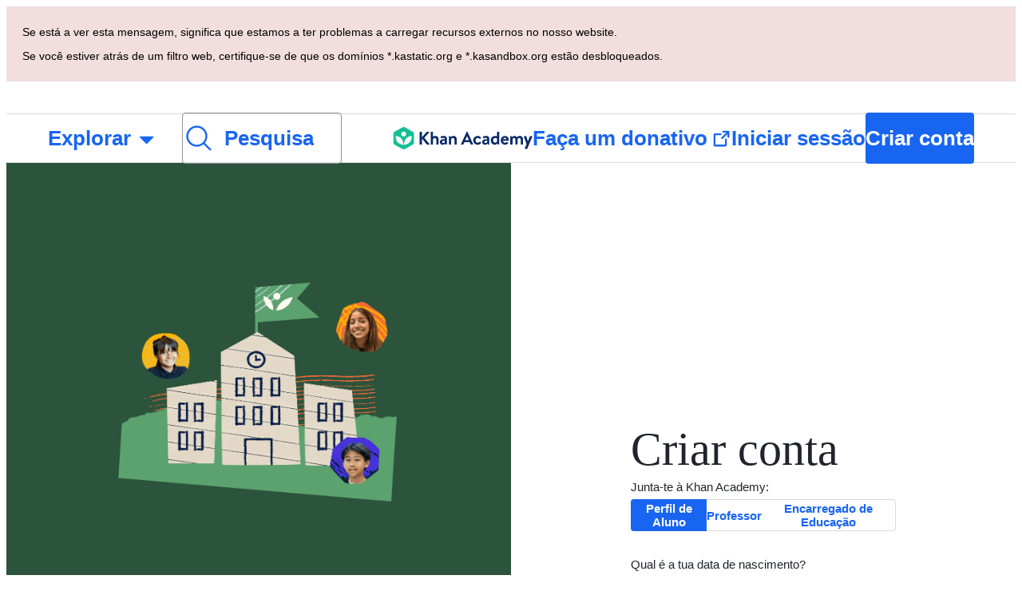

--- FILE ---
content_type: text/javascript
request_url: https://cdn.kastatic.org/khanacademy/804385.d89087f4e4a9e236.js
body_size: 12698
content:
"use strict";(self.webpackChunkkhanacademy=self.webpackChunkkhanacademy||[]).push([["804385"],{889961:function(e){e.exports=JSON.parse('{"30ETT4":["A p\xe1gina que procuras n\xe3o existe."],"DxWYIs":["Ir para a p\xe1gina inicial da Khan Academy"],"XSlm/0":["Se continuares com problemas e conclu\xedres que est\xe1 a ocorrer um erro t\xe9cnico, por favor <0>",["0"],"</0>."],"CpcmBV":["entra em contacto connosco"],"UV0J8D":["Am\xe1rico"],"8HV3WN":["\xc1rabe"],"zoLu4j":["Assam\xeas"],"/IkoRr":["Azeri"],"KhEBDR":["B\xfalgaro"],"w9VTXG":["Checo"],"Fo2vDn":["Dinamarqu\xeas"],"DDcvSo":["Alem\xe3o"],"CZXzs4":["Grego"],"lYGfRP":["Ingl\xeas"],"65A04M":["Espanhol"],"JFI3iH":["Persa"],"nLC6tu":["Franc\xeas"],"sGpqyx":["Guzerate"],"3oTCgM":["Hebraico"],"mkWad2":["H\xfangaro"],"AkeObK":["Arm\xe9nio"],"BQukYF":["Indon\xe9sio"],"rJl8hp":["Island\xeas"],"Lj7sBL":["Italiano"],"dFtidv":["Japon\xeas"],"17Lyf3":["Georgiano"],"F/vx72":["Cazaque"],"Fb6WVr":["Cambojano"],"ffJEXe":["Canarim"],"h6S9Yz":["Coreano"],"1v5xlu":["Quirguiz"],"Ot2qtY":["Lituano"],"/0YsGP":["Let\xe3o"],"sBc/n8":["Mongol"],"tF97tn":["Malaio"],"WRBPIL":["Birman\xeas"],"P1x1Fb":["Noruegu\xeas Bokm\xe5l"],"KIjvtr":["Holand\xeas"],"trnWaw":["Polaco"],"xmWhgF":["Past\xf3"],"R7+D0/":["Portugu\xeas (Brasil)"],"512Uma":["Portugu\xeas (Portugal)"],"uJc01W":["Romeno"],"nji0/X":["Russo"],"dZWZsK":["L\xedngua de Sinais Americana"],"paESr6":["Eslovaco"],"LSdcWW":["Esloveno"],"pVxf7b":["Alban\xeas"],"9aBtdW":["S\xe9rvio"],"UaISq3":["Sueco"],"Yz+oFV":["Sua\xedle"],"SUr44j":["Tailand\xeas"],"Kz91g/":["Turco"],"V9+2pH":["Ucraniano"],"b1dG47":["Uzbeque"],"fROFIL":["Vietnamita"],"89WBNx":["Xosa"],"6imsQS":["Chin\xeas (Simplificado)"],"DM4gBB":["Chin\xeas (Tradicional)"],"7WMgxm":["Prefer\xeancias de Cookies"],"K9Kun2":["Informa\xe7\xe3o financeira"],"95eO8i":["rodap\xe9"],"uyJsf6":["Sobre"],"qdyV/M":["Not\xedcias"],"k4I7F8":["Impacto"],"3uNIbB":["Equipa"],"PJzAMT":["Estagi\xe1rios"],"CvSqQ9":["Especialistas dos conte\xfados"],"Jil/1G":["L\xedderes"],"9E65Ob":["Mecenas"],"9CgBjH":["Tradu\xe7\xe3o"],"AranlS":["Carreiras na Khan Academy"],"V+D/YP":["Trabalhar na Khan"],"4IGEAO":["Est\xe1gios"],"jfC/xh":["Contactos:"],"CRzGla":["Centro de ajuda"],"2TKQsS":["Comunidade de suporte"],"ivZpKd":["Partilha a tua hist\xf3ria"],"skyYBR":["Imprensa"],"Ks5GjD":["Apps da Khan:"],"pLJXWn":["Assuntos "],"+DEogc":["Alterar idioma"],"8QSwA8":["volunt\xe1rios"],"UBFThq":["A nossa miss\xe3o \xe9 proporcionar uma educa\xe7\xe3o gratuita e de qualidade a qualquer pessoa, esteja onde estiver."],"M7sk0o":["A Khan Academy \xe9 uma organiza\xe7\xe3o sem fins lucrativos 501(c)(3)."],"+AYB0D":[["donateLink"]," ou candidate-se \xe0 nossa equipa de tradutores ",["volunteerLink"],"!"],"2jJHJV":["Navega\xe7\xe3o"],"Emv+V7":["Termos de utiliza\xe7\xe3o"],"LcET2C":["Pol\xedtica de privacidade"],"lRwK0n":["Pol\xedtica de cookies"],"wZQPfd":["Declara\xe7\xe3o de Acessibilidade"],"RdmuDi":["Segue-nos no Facebook"],"iofwjj":["Segue-nos no Twitter"],"LP2oeZ":["Segue-nos no Instagram"],"Ng063n":["Fa\xe7a um donativo"],"JNCzPW":["Pa\xeds"],"J/GZmc":["E.U.A."],"7GbHlU":["\xcdndia"],"J6PdvT":["M\xe9xico"],"P7k2N+":["Brasil"],"vXIe7J":["Idioma"],"3c+rtT":["Baixar na App Store"],"4+X0DJ":["Obtenha-o no Google Play"],"Bz2rUd":["Pesquisa por assuntos, compet\xeancias e v\xeddeos"],"A1taO8":["Pesquisa"],"wELyS0":["Saltar para o conte\xfado principal"],"sQia9P":["Iniciar sess\xe3o"],"e+RpCP":["Criar conta"],"vcpc5o":["Fechar menu"],"GSr0rF":["Abrir o menu"],"poutdK":["cabe\xe7alho da p\xe1gina"],"0m7I0y":["Desculpe! Estou desabilitado enquanto voc\xea trabalha em avalia\xe7\xf5es (Quizzes, Testes de Unidade, Desafios de Curso e Desafios de Per\xedcia). Esta \xe9 sua chance de mostrar o que sabe sem minha ajuda.\\n\\nApenas recomece, espere 5 minutos ap\xf3s fechar ou termine qualquer avalia\xe7\xe3o em aberto e eu estarei de volta para ajud\xe1-lo com seu trabalho regular."],"gicxYl":["Desculpe, mas n\xe3o estou dispon\xedvel nesta p\xe1gina. Esta \xe9 sua chance de mostrar o que sabe sem minha ajuda. Voc\xea consegue!"],"I6uwWJ":["[ontem]"],"9JNVLA":["[amanh\xe3]"],"sTpCUV":["Seu professor, ",["teacherName"],", ativou o Modo Foco at\xe9 **",["time"],"** ent\xe3o n\xe3o estou dispon\xedvel para conversar agora. Qualquer um dos seus professores pode encerrar o Modo Foco a qualquer momento."],"4tqRSO":["Parece que voc\xea desativou os Interesses. Para ativar esta atividade, ligue os Interesses nas [Configura\xe7\xf5es do Khanmigo](",["url"],")."],"gjn6gJ":["A Voz do Khanmigo n\xe3o est\xe1 dispon\xedvel no momento"],"LYocXy":["Voz do Khanmigo desativada"],"JKxauc":["Desligar Voz do Khanmigo"],"vBf+wr":["Ativar Voz do Khanmigo"],"TVEatU":["Reconhecimento de Fala desativado"],"dWNML2":["Desligar Reconhecimento de Voz"],"pKFHf1":["Ligar o Reconhecimento de Fala"],"+lD/SN":[["seconds","plural",{"one":["N\xe3o entregue. Pr\xf3xima tentativa em ","#","s"],"other":["N\xe3o entregue. Pr\xf3xima tentativa em ","#","s"]}]],"u5au4M":["Poder da IA - ",["percentage"],"%"],"/ygwas":["Poder do IA - ",["percentage"],"%\\nTr\xe1fego - Alto\\nLimite de Mensagens - ",["messageLimit"],"/h"],"0ZbqHz":["Poder do IA - ",["percentage"],"%, Tr\xe1fego - Alto, Limite de Mensagens - ",["messageLimit"]," mensagens por hora"],"bRvZvA":[["currentPage"]," de ",["totalPageCount"]],"W7zaT5":[["contentKind"]," : ",["title"]],"3FwMNf":["Simples"],"TJBHlP":["Padr\xe3o"],"SvVF1v":["Agora, o estilo de leitura est\xe1 definido como ",["0"],". Voc\xea pode mudar isso a qualquer momento nas Prefer\xeancias do Khanmigo."],"ntZb6F":["Seu idioma preferido agora est\xe1 definido como ",["0"],". Voc\xea pode alterar isso a qualquer momento nas Prefer\xeancias do Khanmigo."],"N3o+Wo":[["languageLocalName"]," - padr\xe3o"],"kf83Ld":["Alguma coisa correu mal."],"OolvvN":["Ops! Parece que estamos com problemas em carregar os dados da sua conta de utilizador."],"FgAxTj":["Terminar sess\xe3o"],"lCF0wC":["Atualizar"],"kU8xDj":["IA para Professores"],"2POOFK":["Gr\xe1tis"],"Kzy2d8":["Mais informa\xe7\xf5es"],"sW5OjU":["obrigat\xf3rio"],"LLAa/9":["Opcional"],"y5p2bQ":["Voc\xea sabia?"],"XnGvPC":["Independentemente de quem voc\xea \xe9, dominar apenas mais uma habilidade na Khan Academy resulta em ganhos de aprendizado."],"I4wbpi":["Os alunos passaram ",["actualMinutes"]," bilh\xf5es de minutos aprendendo no Khan Academy. ",["approxMinutes"]," bilh\xf5es de minutos equivalem a ",["actualYears"]," anos."],"dHTAm0":["Atividades para Alunos"],"MNUEEb":["Ferramentas para pais"],"44n5bf":["Ferramentas do professor"],"9h7zb4":["Ferramentas de Administra\xe7\xe3o"],"fWzAbm":["Meus documentos"],"mGNs+z":["Tutor de Escrita"],"YzeZW2":["Coach de Escrita (Ingl\xeas apenas)"],"mALQCE":["Oops. Ocorreu um erro. Por favor, volta a tentar."],"8tjQCz":["Explorar"],"p6NueD":["NOVO"],"cV9Teo":["Explorar Menu"],"4q1KwJ":["Menu Principal"],"zglT3i":["Selecione uma categoria para ver os seus assuntos."],"mQn6gx":["Quem somos"],"qYpD+t":["N\xe3o tens notifica\xe7\xf5es. Podes voltar ao trabalho!"],"iDNBZe":["Notifica\xe7\xf5es"],"U9EEUz":["Voc\xea tem uma nova notifica\xe7\xe3o"],"Ll6jbj":["Iniciar sess\xe3o e reclamar pontos"],"tJU0+a":["Sala de Aula da Khan Academy"],"2XZ3pO":["Perfil de Aluno"],"FyqC6I":["Perfil de Professor"],"iAq5NJ":["Perfil de Encarregado de Educa\xe7\xe3o"],"n+cdSt":["Painel de aprendizagem do administrador"],"Tz0i8g":["Defini\xe7\xf5es"],"c3XJ18":["Ajuda"],"rw3/co":["menu do utilizador"],"HMmg5J":["Se voc\xea estiver atr\xe1s de um filtro web, certifique-se de que os dom\xednios *.kastatic.org e *.kasandbox.org est\xe3o desbloqueados."],"VvXNI+":["Se est\xe1 a ver esta mensagem, significa que estamos a ter problemas a carregar recursos externos no nosso website."],"8OXcXf":["A Khan Academy n\xe3o suporta este navegador."],"WmAVp8":["Para usares a Khan Academy tens de mudar para outro browser mais recente."],"fcsdyP":["Seleciona uma das op\xe7\xf5es abaixo para come\xe7ar a atualiza\xe7\xe3o."],"RxZ9Rz":["Oh, n\xe3o! Parece que encontr\xe1mos um erro! Tens de ",["refreshLink"]," a p\xe1gina. Se este problema persistir, ",["issueLink"],"."],"vx1ZqM":["entra em contacto connosco"],"zSmxHz":["recarregar"],"+ngee4":["Desculpe, estou sem energia de IA por hoje. Por favor, volte amanh\xe3."],"/smmSS":["Ensina-me"],"1okPHv":["N\xe3o estou funcionando agora porque posso ter problemas t\xe9cnicos. Por favor, tente novamente mais tarde."],"fdS4Tp":["Estou quase sem energia de IA. Restam apenas ",["remainingPercent"],"% para hoje. Use-me com responsabilidade."],"o2CMkd":["Voltar ao seu chat de ensino!\\n\\nVoc\xea tem suas capacidades completas novamente, e eu serei o melhor Guia de Professores que puder!"],"d046ny":["Esta \xe9 a vis\xe3o do Aluno!\\n\\n**Vou responder como faria com qualquer um dos seus alunos.** D\xea uma volta!"],"8w5L2z":["Ocorreu um erro ao retomar esta conversa. Atualize a p\xe1gina para tentar novamente ou inicie um novo chat."],"vPF04k":["Iniciar um novo chat"],"nrFaq8":["Ol\xe1. Eu sou Khanmigo - seu assistente de ensino com IA. Eu uso Intelig\xeancia Artificial (IA) para ajudar voc\xea a ensinar e apoiar seus alunos a alcan\xe7ar suas metas de aprendizagem."],"9KpdYV":["Ainda sou bem novo, e \xe0s vezes cometo erros. Se notar que cometi um erro, clique no \xedcone de Thumbs Down para me ajudar a aprender. Por exemplo, se eu te der a resposta errada de matem\xe1tica, clique em Thumbs Down."],"2owsjT":["Algumas dicas para me usar com seguran\xe7a:\\n- Por favor, n\xe3o inclua detalhes pessoais em suas mensagens para mim.\\n- Se voc\xea tem alunos usando o Khanmigo, utilize o hist\xf3rico de chat para revisar as intera\xe7\xf5es deles comigo."],"xQ7e1K":["Por favor, clique em \\"Eu entendo\\" para come\xe7ar a trabalhar juntos."],"5ZRfjk":["Eu compreendo"],"B+a5lu":["Ol\xe1. Eu sou ",["CHAT_BOT_NAME"]," - seu guia de IA. Eu uso Intelig\xeancia Artificial (IA) para ajud\xe1-lo a aprender na Khan Academy. \xc9 a minha atividade favorita!"],"Z7obhq":["Ainda sou bem novo, e \xe0s vezes cometo erros. Se notar que cometi um erro, clique no \xedcone de Thumbs Down para me ajudar a aprender. Por exemplo, se eu te der a resposta errada de matem\xe1tica, clique em Thumbs Down."],"tGm0Ui":["Por favor, clique em \\"Eu entendo\\" para come\xe7ar a aprender hoje."],"YBjfGp":["https://support.khanacademy.org/hc/pt-br/articles/17921365165581"],"+ZEIt5":["Voc\xea n\xe3o tem permiss\xe3o para ver este conte\xfado"],"7p5kLi":["Painel de aprendizagem"],"/+PQ0p":["Os Meus Favoritos"],"GdgCoi":["Plano"],"hYgDIe":["Criar"],"aBVFl3":["Diferenciar"],"XYLcNv":["Suporte"],"rjZpLn":["Aprender"],"g20SMS":["Todas as Ferramentas"],"+Tikur":["Atribuir Pergunta de M\xfaltipla Escolha"],"/M65nx":["Criar question\xe1rios de m\xfaltipla escolha sobre uma variedade de t\xf3picos."],"nuwdKq":["Gerador de Blooket"],"Nj+Ngg":["Crie perguntas de Blooket sobre diversos assuntos."],"CS/SbE":["Texto Chunk"],"tMBxOA":["Dividir textos complexos em se\xe7\xf5es gerenci\xe1veis para facilitar a compreens\xe3o dos alunos."],"vbmUWQ":["Boletim da Turma"],"W50dNO":["Produzir boletins informativos interessantes para manter os pais informados sobre as atividades da turma."],"EBVjqh":["Resumo da Turma"],"3gVo6T":["Verifique o desempenho e as tend\xeancias dos alunos."],"STbjD9":["Limpar Dire\xe7\xf5es"],"Ga7ky/":["Gerar instru\xe7\xf5es concisas e f\xe1ceis de seguir para tarefas e atividades."],"qBRiWp":["Sugest\xf5es de Discuss\xe3o"],"8/3TIn":["Crie sugest\xf5es interessantes para estimular debates pertinentes na sala de aula."],"aCVoMU":["Bilhete de Sa\xedda"],"3/zyuh":["Crie avalia\xe7\xf5es r\xe1pidas de fim de aula para verificar a compreens\xe3o dos alunos."],"lurblM":["Poema de resumo da aula divertida"],"l9/Eie":["Transforme momentos memor\xe1veis da aula numa recapitula\xe7\xe3o po\xe9tica criativa."],"L2iOam":["Assistente PEI"],"ATszcS":["Simplificar a cria\xe7\xe3o de Planos de Ensino Individualizados."],"raPyFk":["Nota: Este resultado \xe9 um rascunho e n\xe3o constitui um IEP completo ou final. Requer um aperfei\xe7oamento adicional baseado no seu ju\xedzo profissional, avalia\xe7\xe3o e an\xe1lise. Certifique-se de que o IEP final \xe9 adaptado \xe0s necessidades espec\xedficas do aluno e cumpre todas as pol\xedticas escolares aplic\xe1veis e requisitos legais."],"PABCoQ":["Texto Informativo"],"+5oSbW":["Criar textos informativos para uma variedade de t\xf3picos."],"2eGv97":["Objetivo(s) de Aprendizagem"],"fhWySS":["Desenvolver objetivos de aprendizagem claros e mensur\xe1veis para guiar a instru\xe7\xe3o."],"yz86U+":["Gancho de aula"],"dNLWvw":["Planejar in\xedcios de aulas atraentes para envolver alunos."],"7VH3iq":["Plano de Aula"],"jUgF81":["Crie planos de aula estruturados e detalhados adaptados ao seu curr\xedculo e \xe0s necessidades dos seus alunos."],"T/DpUW":["Carta de Recomenda\xe7\xe3o"],"uR2rux":["Crie cartas de recomenda\xe7\xe3o personalizadas."],"lOyyM+":["Nivelador"],"QlT8fo":["Ajuste a complexidade de um texto determinado."],"3kaL7s":["Torne-o relevante!"],"digxmc":["Associe o conte\xfado das aulas \xe0 vida e aos interesses dos alunos para aumentar o envolvimento."],"FPglUm":["Question\xe1rio de escolha m\xfaltipla"],"+g7tug":["Gerador de Perguntas"],"/WQtks":["Criar perguntas para um peda\xe7o espec\xedfico de conte\xfado."],"uyfMbO":["Gerador de Contexto do Mundo Real"],"UkRw+r":["Conecte t\xf3picos das li\xe7\xf5es a exemplos e aplica\xe7\xf5es do mundo real."],"5wpHZE":["Recomendar Atribui\xe7\xf5es"],"8FGeto":["Receba recomenda\xe7\xf5es sobre o que os seus alunos devem trabalhar a seguir."],"BMaOsq":["Refrescar os meus conhecimentos"],"4sNijO":["Atualize seus conhecimentos de conte\xfado em v\xe1rias \xe1reas tem\xe1ticas."],"Av4Quo":["Coment\xe1rios do Boletim de Notas"],"eywkhV":["Gerar coment\xe1rios personalizados e construtivos para o boletim escolar."],"SUMESK":["Gerador de crit\xe9rios de avalia\xe7\xe3o"],"tyElK2":["Desenhar rubricas de avalia\xe7\xe3o claras e detalhadas para definir expectativas e simplificar a classifica\xe7\xe3o."],"Zwepwv":["Escritor de Metas SMART"],"4Elzs6":["Crie objetivos espec\xedficos, mensur\xe1veis, realiz\xe1veis, relevantes e com prazos definidos."],"mG3XdJ":["Resumir Hist\xf3rico de Chat dos Alunos"],"loyiva":["Obtenha informa\xe7\xf5es a partir de resumos compilados dos chats Khanmigo dos alunos."],"7tCbFU":["Reescritor de Texto"],"Kjd5mW":["Personalizar texto para atender \xe0s suas necessidades instrucionais."],"8y87Qt":["Conversar com o GPT"],"v6tFeC":["Tenha uma conversa com o modelo GPT-4o mini."],"sRuvak":["Revise o desempenho e as tend\xeancias dos seus filhos."],"2B2uRU":["Receba recomenda\xe7\xf5es sobre no que seus filhos devem trabalhar em seguida."],"wsNMma":["Resumir o hist\xf3rico de chats infantis"],"hgUMw3":["Obtenha insights a partir de resumos compilados de chats infantis do Khanmigo."],"rlC+mB":["Vista R\xe1pida do Curso"],"xjd6X0":["Obter um resumo do progresso dos alunos num curso em uma ou v\xe1rias escolas."],"wwCRjg":["Boletim Escolar"],"l2Uboz":["Produza boletins informativos envolventes para manter os professores informados sobre as atividades escolares."],"RgmNpB":["A gerar perguntas..."],"bfgr/e":["Pergunta"],"x5qQ1g":["Resposta ",["letter"]],"NOdFZR":["A gerar..."],"b3G8+O":["Isso pode levar alguns minutos."],"iSht+l":["Este campo n\xe3o pode estar vazio."],"Oi/9VQ":["Este campo n\xe3o pode conter tags HTML."],"nJyysv":["Respostas duplicadas n\xe3o s\xe3o permitidas."],"cvWIZI":["Descartar pergunta"],"OzPckO":["Manter pergunta"],"STxlMY":["T\xedtulo do conjunto de perguntas"],"n5rGs6":["Descri\xe7\xe3o do conjunto de perguntas"],"enzGAL":["Perguntas"],"6foA8n":["Tem a certeza?"],"zLZGr1":["Voc\xea tem certeza de que deseja excluir esta pergunta?"],"dEgA5A":["Cancelar"],"IatsLx":["Excluir pergunta"],"xLGAhW":["Adicione uma pergunta do deck do Khanmigo"],"SHsjTW":[["num","plural",{"one":[["used"]," / ","#"," Caractere"],"other":[["used"]," / ","#"," Caracteres"]}]],"YyEvbd":["fechar teclado matem\xe1tico"],"39XxYd":["abrir teclado matem\xe1tico"],"UvvCgn":["Caixa de texto Matem\xe1tica"],"mmv7Cy":["Retirar destaque"],"jJXcKe":["Adicionar destaque"],"bmBH4p":["Pista n.\xb0 ",["pos"]],"wyOokZ":["Erro ao criar: ",["error"]],"P6KUyP":["A tua resposta est\xe1 quase correta, mas deves ter introduzido o valor aproximado de pi. Na tua resposta insere um m\xfaltiplo de pi, como 12 pi ou 2/3 pi"],"Ctob3N":["N\xe3o conseguimos perceber a tua resposta. Certifica-te de que a resposta n\xe3o cont\xe9m texto extra ou s\xedmbolos."],"dPoQy+":["A tua resposta est\xe1 praticamente correta, mas precisa de ser simplificada."],"Vg6lSH":["A tua resposta est\xe1 praticamente correta, mas falta um <code>\\\\%</code> no final."],"5FfeVU":["Eu sou um computador. Eu s\xf3 consigo interpretar que \xe9 uma multiplica\xe7\xe3o se usares um asterisco (*) como  o sinal da multiplica\xe7\xe3o."],"sayGrO":["Sua resposta est\xe1 vazia."],"+7XVX0":["Por favor, reduza a sua resposta."],"qnjH1N":["A resposta inclui o uso de uma vari\xe1vel com o tamanho errado."],"we8KJd":["A resposta inclui uma vari\xe1vel (letra) errada."],"FegogK":["Certifica-te de que selecionas alguma coisa para cada linha."],"GLBKO/":["Sele\xe7\xe3o de escolha inv\xe1lida"],"id9kPp":["N\xe3o percebi!"],"tlW4v9":["Pistas"],"uxfcrd":["Pedir outra pista"],"y4e1p9":["Desculpe, esta parte da pergunta n\xe3o est\xe1 mais dispon\xedvel. \uD83D\uDE05 N\xe3o se preocupe, voc\xea n\xe3o ser\xe1 avaliado desta parte. Continue!"],"tCvvdq":["Continua a tentar"],"KDw4GX":["Voltar a tentar"],"9td1Wl":["Verificar a resposta"],"NLBmwk":["Certo!"],"jdU2p1":["Pr\xf3xima quest\xe3o"],"P+4OPT":["Ir para ",["title"]],"Hp1l6f":["Atual"],"t2rBZB":["Correto"],"uUvmBo":["Correta (selecionada)"],"Sewdux":["Incorreto"],"XQfc1o":["Incorreta (selecionada)"],"BRvU04":["Ocultar explica\xe7\xe3o"],"vzH+7Z":["Explica."],"OV/JbF":["N\xe3o foi poss\xedvel avaliar sua resposta."],"L3EhRH":["Parece que deixaste algo em branco ou "],"QpzKWV":["inseriu uma resposta inv\xe1lida."],"keIXpv":["um n\xfamero inteiro como $6$"],"Lf87Wq":["uma fra\xe7\xe3o *pr\xf3pria*, como $1/2$ ou $6/10$"],"NdGXcB":["uma fra\xe7\xe3o pr\xf3pria *simplificada*, como por exemplo $3/5$"],"x0k7/G":["uma fra\xe7\xe3o *impr\xf3pria*, como $10/7$ ou $14/8$"],"YnXyFQ":["uma fra\xe7\xe3o impr\xf3pria *simplificada*, como por exemplo $7/4$"],"R75vPI":["uma fra\xe7\xe3o como $7/4$"],"Jlj2Go":["um n\xfamero decimal *exato* como $0{,}75$"],"TJyohW":["uma percentagem, como $12,34\\\\%$"],"Sf4AJx":["um m\xfaltiplo de pi, como $12$ pi ou $2/3$ pi"],"qVQETK":["**A tua resposta deve ser** "],"aMc5QP":["A tua resposta:"],"fv0fwo":["Clica para adicionares pontos"],"cEMEcK":["Clica para adicionares v\xe9rtices"],"mDA7px":["Toca em cada ponto da imagem para selecionar todas as respostas que se aplicam."],"VSIVf5":["Toca em cada ponto da imagem para selecionar uma resposta."],"KgkL6U":["Toca em cada ponto da imagem para selecionar todas as respostas que se aplicam."],"gHukFm":["Toca em cada ponto da imagem para selecionar a resposta."],"RD5mEd":["Op\xe7\xf5es:"],"+PGpFX":[["num","plural",{"one":["#"," resposta"],"other":["#"," respostas"]}]],"tgSGI1":["Ocultar op\xe7\xf5es de resposta"],"DkK8wU":[["num","plural",{"one":["Movimentos: ","#"],"other":["Movimentos: ","#"]}]],"vppdTO":["Clique nestes mosaicos para alterares as luzes."],"rHAKoP":["Tens de ligar todas as luzes para continuares."],"8iQicA":["Certifica-te de que preenches todas as c\xe9lulas da matriz."],"jNGzub":["Um desenho de estrutura molecular. Nota\xe7\xe3o SMILES: ",["content"]],"kB43jn":["Alterar dire\xe7\xe3o"],"lJn4ux":["Tornar o c\xedrculo aberto"],"7p2s46":["Tornar o c\xedrculo preenchido"],"KlKiWk":["N\xfamero de divis\xf5es:"],"4Er+WD":["Por favor, certifica-te de que o n\xfamero de divis\xf5es est\xe1 no intervalo de ",["divRangeString"],"."],"yqIcUX":["linhas ",["lineRange"]],"o5nRMM":["linha ",["lineNumber"]],"7s0l40":["O s\xedmbolo ",["questionSymbol"]," indica que a pergunta ",["questionNumber"]," \xe9 relativa a esta parte do excerto."],"JT+otx":["O s\xedmbolo ",["sentenceSymbol"]," indica que a seguinte frase \xe9 referida no enunciado de uma pergunta."],"bEBWJ5":["Linha"],"zdXFxN":["In\xedcio do excerto da leitura."],"kZwnd0":["In\xedcio das notas de rodap\xe9 do excerto da leitura."],"CpfhFc":["Fim do excerto da leitura."],"lWJfnk":["[Marcador para a pergunta ",["number"],"]"],"DAJnrL":["[Marcador circular ",["number"],"]"],"QNk2ob":["[Frase ",["number"],"]"],"OiWWrh":["Arrastar as bases para fazer o gr\xe1fico"],"FtNmL+":["Tocar no ecr\xe3 para adicionar pontos"],"ocUvR+":["F"],"c+xCSz":["V"],"1UzENP":["N\xe3o "],"l75CjT":["Sim"],"TOrfXA":["Por favor, escolhe o n\xfamero correto de respostas."],"4qU+5W":["N\xe3o podes selecionar a op\xe7\xe3o \'Nenhuma das anteriores\' se estiverem selecionadas outras respostas."],"uNJyL5":["Nenhuma das anteriores"],"ZMrarH":["Seleciona as ",["numCorrect"]," respostas corretas:"],"gWOExU":["Seleciona todas as respostas corretas:"],"RB2plc":["Seleciona a op\xe7\xe3o correta."],"dhUvvc":["(Op\xe7\xe3o ",["letter"],", Marcada, Certa)"],"rxOP8c":["(Escolha ",["letter"],", Correta)"],"97ABOL":["(Op\xe7\xe3o ",["letter"],", Marcada, Errada)"],"r0fz3q":["(Escolha ",["letter"],", incorreta)"],"om7R2V":["(Op\xe7\xe3o ",["letter"],", Marcada)"],"gx/+Sg":["(Escolha ",["letter"],")"],"MIwvh6":["n\xe3o selecionado"],"ztj5cZ":[["num","plural",{"one":["#"," escolha selecionada"],"other":["#"," escolhas selecionadas"]}]],"X4SpWq":["Trazer de volta"],"pU0klC":["Abrir o menu para a op\xe7\xe3o ",["letter"]],"3kD9EP":["Rolamento de Respostas"],"N1pB5g":["Role para ver o in\xedcio do conte\xfado"],"nYgFBk":["Role para ver o final do conte\xfado"],"fzazy4":["Seta de rea\xe7\xe3o aponta para a direita."],"0W+6G5":["Eu n\xe3o consegui perceber essas unidades."],"HiYbTA":["Verifica as tuas figuras significativas."],"fdJpUH":["Essa resposta est\xe1 numericamente incorreta."],"iuaqjl":["Verifica as tuas unidades."],"/FXKlc":["N\xe3o percebo"],"Z3FXyt":["A carregar..."],"AKljty":["Ver a transcri\xe7\xe3o do v\xeddeo"],"Wy3vms":["Inv\xf3lucro do v\xeddeo da Khan Academy"],"h5X1Va":["teclado de matem\xe1tica"],"SdDkl5":["Use o teclado/mouse para interagir com campos de entrada baseados em matem\xe1tica"],"U43X6V":["sen"],"B85lYU":["tg"],"w4dnQV":["Desculpe, esta simula\xe7\xe3o n\xe3o pode ser carregada."],"Fx/ekI":["Desculpe, esta simula\xe7\xe3o n\xe3o est\xe1 dispon\xedvel no teu idioma."],"sLtxk1":["Selecione uma resposta"],"vgPh2K":["Adicionar Ponto"],"IDPte7":["Remover Ponto"],"R+9X05":["Pressione Shift + Enter para interagir com o gr\xe1fico"],"OGGVXp":["Elementos interativos: ",["elements"]],"3bsZe/":["Nenhum elemento interativo"],"fQcvQA":["Fechar forma"],"ckQ88l":["Reabrir forma"],"FP1nij":["Use a tecla Tab para percorrer os elementos interativos no gr\xe1fico. Quando um elemento interativo estiver em foco, use Ctrl + Shift + Setas para mov\xea-lo."],"U6Jyjm":["Pressione Shift + Enter para interagir com o gr\xe1fico. Use a tecla Tab para percorrer os elementos interativos no gr\xe1fico e acesse a Barra de A\xe7\xf5es do gr\xe1fico. Quando um elemento interativo estiver em foco, use Ctrl + Shift + Setas para mov\xea-lo ou use a tecla Delete para remov\xea-lo do gr\xe1fico. Use os bot\xf5es na Barra de A\xe7\xf5es para adicionar ou ajustar elementos dentro do gr\xe1fico."],"kgDQJI":["Ponto ",["num"]," em ",["x"]," v\xedrgula ",["y"],"."],"nLrxxb":["Um c\xedrculo em um plano de coordenadas."],"PSexDz":["C\xedrculo. O ponto central est\xe1 em ",["centerX"]," v\xedrgula ",["centerY"],"."],"cbbQfV":["Ponto final do raio direito em ",["radiusPointX"]," v\xedrgula ",["radiusPointY"],"."],"RZP1Qy":["Ponto final do raio \xe0 esquerda em ",["radiusPointX"]," v\xedrgula ",["radiusPointY"],"."],"yO4jfs":["O raio do c\xedrculo \xe9 ",["radius"],"."],"huuq8Z":["Pontos no c\xedrculo em ",["point1X"]," v\xedrgula ",["point1Y"],", ",["point2X"]," v\xedrgula ",["point2Y"],", ",["point3X"]," v\xedrgula ",["point3Y"],", ",["point4X"]," v\xedrgula ",["point4Y"],"."],"DVU4ua":["Uma linha em um plano de coordenadas."],"U3uJCq":["A linha possui dois pontos, ponto 1 em ",["point1X"]," v\xedrgula ",["point1Y"]," e ponto 2 em ",["point2X"]," v\xedrgula ",["point2Y"],"."],"GaMeME":["Sua inclina\xe7\xe3o aumenta da esquerda para a direita."],"kRnJn7":["Sua inclina\xe7\xe3o diminui da esquerda para a direita."],"9Atq97":["Sua inclina\xe7\xe3o \xe9 zero."],"zgvSjF":["Sua inclina\xe7\xe3o \xe9 indefinida."],"KXI9IS":["A linha cruza o eixo X em ",["xIntercept"]," v\xedrgula 0."],"VyLaqb":["A linha cruza o eixo Y em 0 v\xedrgula ",["yIntercept"],"."],"hu7r4T":["A linha cruza o eixo X em ",["xIntercept"]," v\xedrgula 0 e o eixo Y em 0 v\xedrgula ",["yIntercept"],"."],"Am0Et1":["A linha cruza os eixos X e Y na origem do gr\xe1fico."],"6y6CWm":["Linha passando pelo ponto ",["point1X"]," v\xedrgula ",["point1Y"]," e ponto ",["point2X"]," v\xedrgula ",["point2Y"],"."],"E1z9u1":["Ponto 3, lado inicial em ",["x"]," v\xedrgula ",["y"],"."],"qewiPg":["Ponto 2, lado final em ",["x"]," v\xedrgula ",["y"],"."],"YwCW2k":["Ponto 1, v\xe9rtice em ",["x"]," v\xedrgula ",["y"],". \xc2ngulo ",["angleMeasure"]," graus."],"Np8I/a":["Um \xe2ngulo em um plano de coordenadas."],"zmaaZY":["A medida do \xe2ngulo \xe9 ",["angleMeasure"]," graus com o v\xe9rtice em ",["vertexX"]," v\xedrgula ",["vertexY"],", um ponto no lado inicial em ",["startingSideX"]," v\xedrgula ",["startingSideY"]," e um ponto no lado final em ",["endingSideX"]," v\xedrgula ",["endingSideY"]],"E5CRTj":["Um \xe2ngulo formado por 3 pontos. O v\xe9rtice est\xe1 em ",["vertexX"]," v\xedrgula ",["vertexY"],". O ponto do lado inicial est\xe1 em ",["startingSideX"]," v\xedrgula ",["startingSideY"],". O ponto do lado final est\xe1 em ",["endingSideX"]," v\xedrgula ",["endingSideY"],"."],"BjaBKq":["Um segmento de linha num plano de coordenadas."],"QhEJ0f":[["countOfSegments"]," segmentos de linha num plano de coordenadas."],"91Oc+r":["Segmento ",["indexOfSegment"],": Ponto final 1 em ",["point1X"]," v\xedrgula ",["point1Y"],". Ponto final 2 em ",["point2X"]," v\xedrgula ",["point2Y"],"."],"pyGqxT":["Ponto final 1 em ",["point1X"]," v\xedrgula ",["point1Y"],". Ponto final 2 em ",["point2X"]," v\xedrgula ",["point2Y"],"."],"AQT1H9":["Comprimento do segmento ",["length"]," unidades."],"Fkzr5o":["Ponto final ",["endpointNumber"]," em ",["x"]," v\xedrgula ",["y"],"."],"x9SC8p":["Ponto final ",["endpointNumber"]," no segmento ",["indexOfSegment"]," em ",["x"]," v\xedrgula ",["y"],"."],"k6JF5o":["Segmento de ",["point1X"]," v\xedrgula ",["point1Y"]," para ",["point2X"]," v\xedrgula ",["point2Y"],"."],"gRBJGO":["Duas linhas em um plano de coordenadas."],"+okpTs":["Linha ",["lineNumber"]," tem dois pontos, ponto 1 em ",["point1X"]," v\xedrgula ",["point1Y"]," e ponto 2 em ",["point2X"]," v\xedrgula ",["point2Y"],"."],"nM+54+":["Ponto ",["pointSequence"]," na linha ",["lineNumber"]," em ",["x"]," v\xedrgula ",["y"],"."],"A7AbU6":["Linha ",["lineNumber"]," passando pelo ponto ",["point1X"]," v\xedrgula ",["point1Y"]," e ponto ",["point2X"]," v\xedrgula ",["point2Y"],"."],"VtD2bp":["Linha 1 e linha 2 intersectam-se no ponto ",["x"]," v\xedrgula ",["y"],"."],"FTSxWa":["Linha 1 e linha 2 s\xe3o paralelas."],"xDNQkv":["Um raio em um plano de coordenadas."],"2TG++h":["O ponto final est\xe1 em ",["point1X"]," v\xedrgula ",["point1Y"]," e o raio passa pelo ponto ",["point2X"]," v\xedrgula ",["point2Y"],"."],"35QpO1":["Raio com ponto final ",["point1X"]," v\xedrgula ",["point1Y"]," passando pelo ponto ",["point2X"]," v\xedrgula ",["point2Y"],"."],"mEQFIX":["Ponto final em ",["x"]," v\xedrgula ",["y"],"."],"vbQzjP":["Ponto de passagem em ",["x"]," v\xedrgula ",["y"],"."],"XFmi6w":["Uma par\xe1bola em um plano de coordenadas de 4 quadrantes."],"5fsEZM":["A par\xe1bola abre para cima."],"ESPpdD":["A par\xe1bola abre para baixo."],"ZuZO3K":["O v\xe9rtice est\xe1 na origem."],"Ps07tP":["O v\xe9rtice est\xe1 no eixo X."],"5Pbm3U":["O v\xe9rtice est\xe1 no eixo Y."],"OmaTvY":["O v\xe9rtice est\xe1 no quadrante ",["quadrant"],"."],"uHHR7p":["Os interceptos X est\xe3o em ",["intercept1"]," v\xedrgula 0 e ",["intercept2"]," v\xedrgula 0."],"eHnR4L":["O intercepto X est\xe1 em ",["intercept"]," v\xedrgula 0."],"vihHPe":["O intercepto Y est\xe1 em 0 v\xedrgula ",["intercept"],"."],"emZ+Ap":["Ponto ",["pointNumber"]," na par\xe1bola na origem."],"6RzeoV":["Ponto ",["pointNumber"]," na par\xe1bola em ",["x"]," v\xedrgula ",["y"],"."],"qA0Gpd":["Ponto ",["pointNumber"]," na par\xe1bola no quadrante ",["quadrant"]," em ",["x"]," v\xedrgula ",["y"],"."],"3i/6hR":["Par\xe1bola com pontos em ",["point1X"]," v\xedrgula ",["point1Y"],", ",["point2X"]," v\xedrgula ",["point2Y"]," e ",["point3X"]," v\xedrgula ",["point3Y"],"."],"Vl4iyQ":["Um pol\xedgono."],"eUh+Ca":["Um pol\xedgono em um plano de coordenadas."],"1ox2a4":["O pol\xedgono tem ",["num"]," pontos."],"ktZWtR":["O pol\xedgono tem 1 ponto."],"sxDuRW":["Um pol\xedgono com ",["num"]," pontos."],"g1ikXT":["Um pol\xedgono com 1 ponto."],"GcJFyV":["\xc2ngulo aproximadamente igual a ",["angle"]," graus."],"Bdu3IJ":["\xc2ngulo igual a ",["angle"]," graus."],"sXlAag":["Um segmento de linha, comprimento igual a ",["length"]," unidades, conecta ao ponto ",["pointNum"],"."],"6bHCpd":["Um segmento de linha, comprimento aproximadamente igual a ",["length"]," unidades, conecta-se ao ponto ",["pointNum"],"."],"t7ffMh":["Um plano de coordenadas vazio."],"rijcUu":["Uma fun\xe7\xe3o sinusoidal num plano de coordenadas."],"8P4KJ0":["Interse\xe7\xe3o da linha m\xe9dia em ",["x"]," v\xedrgula ",["y"],"."],"twQYjK":["Ponto m\xe1ximo em ",["x"]," v\xedrgula ",["y"],"."],"2LQnLb":["Ponto m\xednimo em ",["x"]," v\xedrgula ",["y"],"."],"VwQ/Bj":["Linha atrav\xe9s do ponto em ",["x"]," v\xedrgula ",["y"],"."],"JLCced":["O gr\xe1fico mostra uma onda com um valor m\xednimo de ",["minValue"]," e um valor m\xe1ximo de ",["maxValue"],". A onda completa um ciclo completo de ",["cycleStart"]," a ",["cycleEnd"],"."],"ROxkZQ":["Gr\xe1fico sinusoidal com ponto de interse\xe7\xe3o na linha m\xe9dia em ",["point1X"]," v\xedrgula ",["point1Y"]," e ponto de extremo em ",["point2X"]," v\xedrgula ",["point2Y"],"."],"bAzpn7":["Explorar imagem"],"BL0nv+":["Explorar imagem e descri\xe7\xe3o"],"Nu4oKW":["Descri\xe7\xe3o"],"uM04un":["Ampliar imagem."],"4MekIy":["Redefinir zoom."],"6Sr8aP":["Toca com um ou dois dedos para abrir o teclado"],"GM/Lgk":["antes de ",["obj"]],"bpR2k4":["depois de ",["obj"]],"IFoxod":["in\xedcio de ",["obj"]],"15ASZJ":["fim de ",["obj"]],"wKNXrH":["Linha de Base"],"6DPjZO":["Sobrescrito"],"Wz03aF":[["obj"]," selecionado"],"bSD4iT":["sem resposta"],"9S4K+X":["nada selecionado"],"Hio464":["nada \xe0 direita"],"cC6FFi":["nada \xe0 esquerda"],"9Ofk3z":["bloco est\xe1 vazio"],"1/ZMr+":["nada acima"],"HM5aeT":[["label"]," : ",["value"]],"rraxl8":["Mais"],"6Jju7x":["Menos"],"bq+BHg":["Negativo"],"ImjQxJ":["Multiplicar"],"i2n70Z":["Dividir"],"PM/iGg":["Percentagem"],"mJNrXa":["Multiplicar"],"ARmlms":["Sinal de igual"],"rqxxWT":["Sinal diferente de"],"gSOAwP":["Sinal de \\"maior que\\""],"VsnSOC":["Sinal de \\"menor que\\""],"Tbu1k2":["Sinal de \\"maior ou igual\\""],"RrwJjN":["Sinal de \\"menor ou igual\\""],"6WL7XQ":["Fra\xe7\xe3o, com uma express\xe3o no numerador"],"/hDZL5":["Fra\xe7\xe3o, excluindo a express\xe3o atual"],"ueuu8m":["Escolher expoente"],"4pd4Pk":["Quadrado"],"yVFW0U":["Cubo"],"C0MmqX":["Raiz quadrada"],"16re4f":["Raiz c\xfabica"],"PtMkua":["Radical de \xedndice n"],"rCUg1X":["Par\xeanteses esquerdo"],"VXSeRt":["Par\xeantese do lado direito"],"f1vh+J":["Logaritmo de base e"],"6lpSC8":["Logaritmo de base 10"],"mcyVR4":["Logaritmo de base personalizada"],"BZuUZK":["Seno"],"ROnll7":["sen"],"Xhac7d":["Cosseno"],"wWhYGn":["Tangente"],"yjijH6":["tg"],"TVORUW":["Teta"],"vdjzRn":["Seta para cima"],"hLp4J6":["Seta direita"],"yWXI3x":["Seta para baixo"],"oxoq/h":["Seta para a esquerda"],"ktWv0P":["Mover para fora dos par\xeanteses"],"Cfutx8":["Mover para fora de um expoente"],"RLUUTR":["Mover para a direita, para fora da base"],"FCMJOF":["Mover para a direita para o numerador da fra\xe7\xe3o"],"twuKoh":["Mover para a direita do numerador e no denominador"],"DRBR2Q":["Mover para fora do denominador da fra\xe7\xe3o"],"cnGeoo":["Apagar"],"V2BVo8":["OK"],"MOgPuS":["Desafio do assunto"],"gzFv/c":["Desafio di\xe1rio"],"tkDYSE":[["hours","plural",{"one":["#"," hora"],"other":["#"," horas"]}]],"Pfatg8":[["minutes","plural",{"one":["#"," minuto"],"other":["#"," minutos"]}]],"iL/HBr":[["seconds","plural",{"one":["#"," segundo"],"other":["#"," segundos"]}]],"A7Ty43":[["hours"]," e ",["minutes"]],"nnb8EM":[["minutes"]," e ",["seconds"]],"yFnIVm":[["title"]," : ",["fpmLevelName"]],"Z8qKD7":[["numberOfQuestions","plural",{"one":["#"," quest\xf5es"],"other":["#"," quest\xf5es"]}]],"pweQhI":["Exerc\xedcio: ",["title"]],"m737JL":[["count","plural",{"one":[["title"],": ","#"," quest\xe3o"],"other":[["title"],": ","#"," quest\xf5es"]}]],"LxT/yl":["Question\xe1rio do tema"],"4obbuE":["Assunto: ",["courseName"]],"f6e0Ry":["Artigo"],"iZWlw6":["Desafio"],"50/FGa":["Exerc\xedcio"],"jijeT/":["Interativo"],"e0NrBM":["Projeto"],"rcXik1":["Question\xe1rio"],"dIZ/63":["Guia passo a passo"],"vSJd18":["V\xeddeo"],"Qh4LTk":["Atividade do Guia AI"],"IwICMB":["Praticado"],"aWz9oe":["Proficiente"],"cLN10o":["Dominado"],"kXdiam":["Iniciado"],"mu1gVr":["N\xe3o praticado"],"whAdCm":["Praticado • ",["percentage"],"%"],"Pplo46":["Proficiente • ",["percentage"],"%"],"JUfC0q":["Dominado • ",["percentage"],"%"],"FihlFF":["Iniciado • ",["percentage"],"%"],"Vsep/e":["Desafio do assunto: ",["percentage"],"%"],"QEiQbx":["Question\xe1rio ",["quizIndex"],": ",["percentage"],"%"],"GCMaO8":["Question\xe1rio do tema: ",["percentage"],"%"],"E8w8kf":["Question\xe1rio ",["quizNumber"]],"Uxurtc":["Tema ",["unitIndex"]],"+rS0Df":["Tema ",["unitIndex"],": ",["unitTitle"]],"F0QZQY":[["0"]," temas"],"XntLt/":[["0"]," compet\xeancias"],"olfbVq":["Li\xe7\xe3o ",["lessonNumber"],": ",["title"]],"hSsySs":["At\xe9 ",["0"]],"sH4/8S":["A seguir: Li\xe7\xe3o ",["lessonNumber"]],"FVo453":["A seguir: Tema ",["unitNumber"]],"pWYkXW":["A seguir: Question\xe1rio ",["quizNumber"]],"ZAQ3tn":["Voc\xea est\xe1 trabalhando no MAP Accelerator. ",["translatedTitle"],"."],"yhmwtv":["Voc\xea est\xe1 trabalhando no MAP Accelerator. ",["0"],": ",["translatedTitle"],"."],"Yspry5":[["0"]," : ",["translatedTitle"]],"bEwqee":["[Erro de c\xf3digo: ",["code"],"]"],"q8Du+T":["Dom\xednio do assunto: ",["masteryPercent"],"%"],"c/LymQ":["Dom\xednio do tema: ",["masteryPercent"],"%"],"IsrRmz":["Pontos de dom\xednio da unidade: ",["0"]," / ",["1"]],"IO4khi":["Pontos de dom\xednio do curso: ",["0"]," / ",["1"]],"Q4HzYY":[["0"]," pontos de dom\xednio poss\xedveis"]}')}}]);

--- FILE ---
content_type: text/javascript
request_url: https://cdn.kastatic.org/khanacademy/929822.ff53803919a238a9.js
body_size: 380
content:
"use strict";(self.webpackChunkkhanacademy=self.webpackChunkkhanacademy||[]).push([["929822"],{286373:function(e,n,t){t.r(n),t.d(n,{default:()=>__WEBPACK_DEFAULT_EXPORT__});var o=t(397458),a=t(652983),c=t(33729),i=t(216906),r=a.lazy(function(){return Promise.all([t.e("424180"),t.e("736288")]).then(t.bind(t,574690))}),l=a.lazy(function(){return Promise.all([t.e("815280"),t.e("483128"),t.e("341141")]).then(t.bind(t,722604))}),s=a.lazy(function(){return Promise.all([t.e("298550"),t.e("441889"),t.e("862312"),t.e("73950"),t.e("792273"),t.e("282993"),t.e("745396"),t.e("900178"),t.e("252224"),t.e("769477"),t.e("424180"),t.e("64916"),t.e("115510"),t.e("297851"),t.e("284545"),t.e("373547"),t.e("808528"),t.e("483128"),t.e("352152"),t.e("672771"),t.e("150510")]).then(t.bind(t,123392))}),p=a.lazy(function(){return t.e("248742").then(t.bind(t,849235))}),u=a.lazy(function(){return Promise.all([t.e("298550"),t.e("441889"),t.e("862312"),t.e("73950"),t.e("792273"),t.e("282993"),t.e("745396"),t.e("900178"),t.e("252224"),t.e("769477"),t.e("424180"),t.e("64916"),t.e("115510"),t.e("297851"),t.e("373547"),t.e("912162")]).then(t.bind(t,191351))}),h=a.lazy(function(){return Promise.all([t.e("298550"),t.e("441889"),t.e("862312"),t.e("73950"),t.e("792273"),t.e("282993"),t.e("745396"),t.e("900178"),t.e("252224"),t.e("769477"),t.e("424180"),t.e("64916"),t.e("115510"),t.e("297851"),t.e("373547"),t.e("815280"),t.e("808528"),t.e("925481"),t.e("989791"),t.e("980975"),t.e("388711"),t.e("296293"),t.e("829405"),t.e("391520")]).then(t.bind(t,128595))}),x=a.lazy(function(){return Promise.all([t.e("303890"),t.e("5388")]).then(t.bind(t,519838))}),m=a.lazy(function(){return Promise.all([t.e("284545"),t.e("570826"),t.e("671724"),t.e("808528"),t.e("352152"),t.e("388711"),t.e("654139"),t.e("801140"),t.e("833841")]).then(t.bind(t,663801))}),d=a.lazy(function(){return Promise.all([t.e("441889"),t.e("862312"),t.e("745396"),t.e("284545"),t.e("815280"),t.e("808528"),t.e("352152"),t.e("388711"),t.e("654139"),t.e("801140"),t.e("750711")]).then(t.bind(t,875346))}),f=a.lazy(function(){return Promise.all([t.e("298550"),t.e("441889"),t.e("862312"),t.e("73950"),t.e("792273"),t.e("282993"),t.e("745396"),t.e("900178"),t.e("252224"),t.e("769477"),t.e("424180"),t.e("64916"),t.e("115510"),t.e("297851"),t.e("373547"),t.e("808528"),t.e("388711"),t.e("654139"),t.e("296293"),t.e("756503"),t.e("314513"),t.e("553530")]).then(t.bind(t,369069))}),j=a.lazy(function(){return Promise.all([t.e("298550"),t.e("441889"),t.e("862312"),t.e("73950"),t.e("792273"),t.e("282993"),t.e("745396"),t.e("900178"),t.e("252224"),t.e("769477"),t.e("424180"),t.e("64916"),t.e("115510"),t.e("297851"),t.e("373547"),t.e("808528"),t.e("980975"),t.e("388711"),t.e("654139"),t.e("296293"),t.e("829405"),t.e("756503"),t.e("449925")]).then(t.bind(t,470713))}),b=a.lazy(function(){return Promise.all([t.e("298550"),t.e("441889"),t.e("862312"),t.e("73950"),t.e("792273"),t.e("282993"),t.e("745396"),t.e("900178"),t.e("252224"),t.e("769477"),t.e("424180"),t.e("64916"),t.e("115510"),t.e("297851"),t.e("373547"),t.e("980975"),t.e("159462"),t.e("495568")]).then(t.bind(t,461434))}),y=a.lazy(function(){return t.e("225396").then(t.bind(t,586005))});function __WEBPACK_DEFAULT_EXPORT__(e){return(0,o.jsxs)(c.rs,{children:[(0,o.jsx)(i.Z,{path:"/join/:classCode",exact:!0,component:h}),(0,o.jsx)(i.Z,{path:"/join-class/:classCode",exact:!0,component:h}),(0,o.jsx)(i.Z,{path:"/join-class",exact:!0,component:h}),(0,o.jsx)(i.Z,{path:"/join",exact:!0,component:h}),(0,o.jsx)(i.Z,{path:"/login/apple/redirect",exact:!0,component:r}),(0,o.jsx)(i.Z,{path:"/login",exact:!0,component:j}),(0,o.jsx)(i.Z,{path:"/login/mobile",exact:!0,component:b}),(0,o.jsx)(i.Z,{path:"/login/oauth/verify",exact:!0,component:m}),(0,o.jsx)(i.Z,{path:"/transfer_auth",exact:!0,component:y}),(0,o.jsx)(i.Z,{path:"/logout",exact:!0,component:x}),(0,o.jsx)(i.Z,{path:"/forgotpw",exact:!0,component:p}),(0,o.jsx)(i.Z,{path:"/pwreset",exact:!0,component:d}),(0,o.jsx)(i.Z,{path:"/signup",exact:!0,component:f}),(0,o.jsx)(i.Z,{path:"/invitesignup",exact:!0,component:u}),(0,o.jsx)(i.Z,{path:"/completesignup",exact:!0,component:s}),(0,o.jsx)(i.Z,{path:"/signup/under13/approve",exact:!0,component:l})]})}}}]);
//# debugId=6700b83f-21a9-4bef-a760-22caebcd1d66
//# sourceMappingURL=929822.ff53803919a238a9.js.map

--- FILE ---
content_type: text/javascript
request_url: https://cdn.kastatic.org/khanacademy/969409.4f54b07995a90f87.js
body_size: 8946
content:
"use strict";(self.webpackChunkkhanacademy=self.webpackChunkkhanacademy||[]).push([["969409"],{77690:function(a){a.exports=JSON.parse('{"e+RpCP":["Criar conta"],"jVSRT+":["Khanmigo: Pela Khan Academy"],"M339ai":["Junte-se \xe0 Khan Academy para ativar seu aprendizado"],"VLYWhB":["Fa\xe7a login na Khan Academy para come\xe7ar!"],"gFflap":["Pronto para obter tutoria com IA?"],"38g7es":["Obtenha acesso \xe0 aprendizagem personalizada do Khanmigo por $",["monthlyCost"],"/m\xeas ou $",["yearlyCost"],"/ano e aprimore seu aprendizado hoje."],"9pg84f":["Obtenha acesso \xe0 aprendizagem personalizada do Khanmigo e aprimore seu aprendizado hoje."],"CsyW2Y":["Junte-se \xe0 Khan Academy para ativar seu ensino"],"oINTFj":["Para se inscrever para LearnStorm, precisa de criar uma conta de professor em Khan Academy. Uma vez que criou uma conta, vamos lev\xe1-lo por uma breve vis\xe3o de nossas ferramentas. N\xe3o se esque\xe7a de se inscrever para a LearnStorm no final da vis\xe3o geral."],"VIklA0":["Prepare sua semana com um kit de ferramentas movido a IA."],"+liKEt":["Adapte seu curr\xedculo, crie planos de aula e mais por apenas $",["monthlyCost"],"/m\xeas ou $",["yearlyCost"],"/ano para come\xe7ar a otimizar seu fluxo de trabalho hoje."],"FsaIw9":["Adapte seu curr\xedculo, crie planos de aula e comece a otimizar seu fluxo de trabalho hoje."],"66yKfC":["Remova a prepara\xe7\xe3o da lista de afazeres em minutos."],"NydrwN":["Passe mais tempo ensinando e conectando-se com os alunos. Totalmente 100% gratuito."],"BL3uqr":["Apoie o aprendizado do seu filho atrav\xe9s da Khan Academy"],"yo9z4b":["Obrigada por aprovar a conta do seu filho! Em seguida, crie a sua conta de pai."],"9fOYne":["A conta de seu(sua) filho(a) expirou."],"ybufY5":["O tutor confi\xe1vel e seguro com IA do seu filho est\xe1 aqui."],"dkBhN7":["Obtenha acesso \xe0 aprendizagem personalizada do Khanmigo para seu filho por $",["monthlyCost"],"/m\xeas ou $",["yearlyCost"],"/ano para ativar novos aprendizados hoje."],"hUG6ap":["Obtenha acesso ao aprendizado personalizado do Khanmigo para seu filho hoje."],"xCRW5w":["Criar uma conta"],"r1SWQ1":["entrando na"],"GqzLLo":["Ao ",["action"]," Khan Academy, voc\xea concorda com os nossos <a href=\\"",["tosLink"],"\\" target=\\"_blank\\" style=\\"",["color"],"\\">Termos de Uso</a> e <a href=\\"",["privacyPolicyLink"],"\\" target=\\"_blank\\" style=\\"",["color"],"\\" >Pol\xedtica de Privacidade</a>."],"Tk3V+k":["A iniciar sess\xe3o..."],"P1wwqN":["A criar conta..."],"YzD/8o":["O e-mail do teu pai/m\xe3e ou de outro encarregado de educa\xe7\xe3o"],"z8F4/3":["O teu e-mail"],"r13l/W":["Estamos contentes por te ver a come\xe7ar, mas precisamos de notificar o teu pai ou a tua m\xe3e que criaste uma conta."],"khEQ02":["Escolhe um nome de utilizador"],"rQDh9K":["Usa apenas letras e algarismos. Por seguran\xe7a, n\xe3o uses o teu nome real."],"yIRev4":["Cria uma palavra-passe"],"ekpd3j":["Por favor crie uma palavra-passe."],"QFImLl":["Erro ao iniciar sess\xe3o. Por favor, volta a tentar."],"nyr0mJ":["Ups! N\xe3o foi poss\xedvel iniciar a sess\xe3o com esse nome de utilizador. Para resolver o problema, inicie a sess\xe3o com o seu endere\xe7o de e-mail e depois altere o seu nome de utilizador. Se n\xe3o tem um endere\xe7o de e-mail associado, entre em contacto connosco atrav\xe9s do Painel de Ajuda (no rodap\xe9 da p\xe1gina). Na pagina de ajuda (Zendesk), selecione \\"Report a problem\\"."],"GuAMo0":["O nome de utilizador e/ou a palavra-passe n\xe3o est\xe3o corretos."],"bQfL/D":["Desculpe, voc\xea fez muitas solicita\xe7\xf5es."],"jI/gVJ":[["USERNAME_MAX_LENGTH","plural",{"one":["Os nomes dos utilizadores devem ser alfanum\xe9ricos, come\xe7ar com uma letra e ter entre ",["USERNAME_MIN_LENGTH"]," e ","#"," caracteres"],"other":["Os nomes dos utilizadores devem ser alfanum\xe9ricos, come\xe7ar com uma letra e ter entre ",["USERNAME_MIN_LENGTH"]," e ","#"," caracteres"]}]],"kf83Ld":["Alguma coisa correu mal."],"uHTyMm":["Demasiado curto."],"AqelTl":["Este nome de utilizador n\xe3o est\xe1 dispon\xedvel."],"Y6hkLe":["Muito longo."],"BL182E":["Come\xe7a com uma letra."],"hrPsEP":["S\xf3 letras e n\xfameros."],"QRMgHl":["Muito bem!"],"o8Zkr1":["Por favor, diz-nos o teu e-mail."],"GZ7gIc":["Usar um formato de e-mail v\xe1lido, como por exemplo nome@email.com"],"Iu8FSL":["Querias dizer <0>",["suggestion"],"</0>?"],"sW5OjU":["obrigat\xf3rio"],"TvDpu3":["Por favor, diz-nos o teu nome pr\xf3prio."],"1VGmsn":["Por favor, diz-nos o teu apelido."],"6BiC7o":["A palavra-passe que definiste \xe9 muito fraca."],"pwEPkP":["Este e-mail n\xe3o parece estar no formato correto."],"chtgyr":["J\xe1 existe uma conta associada a este e-mail. Se o e-mail for seu, <0>inicie a sess\xe3o</0> agora."],"qUI0A+":["J\xe1 existe uma conta com esse e-mail. Se \xe9 seu, <0>inicie a sess\xe3o</0> com a sua conta de terceiros (Google, Facebook, Apple, etc.)."],"QZnlj7":["Tem j\xe1 uma sess\xe3o iniciada com outra conta. Por favor, encerre a sess\xe3o e tenta novamente."],"yl7Nu2":["Ups! Alguma coisa correu mal. Por favor, tente novamente."],"U/Chqv":["O nome de utilizador que escolheste n\xe3o est\xe1 dispon\xedvel."],"5Is9jy":["Data de nascimento inv\xe1lida."],"dMq/hF":["C\xf3digo da turma inv\xe1lido fornecido."],"4tyi0t":["O e-mail de encarregado de educa\xe7\xe3o parece n\xe3o ser v\xe1lido."],"x7U0/o":["J\xe1 existe uma conta com este e-mail. Selecione \\"Voltar\\" e escolha \\"Entrar na sua conta existente\\" em vez disso"],"W4gRt8":["A tua palavra-chave precisa ter pelo menos ",["minLength"]," caracteres."],"3nnJHo":["Por favor, escolha um nome de utilizador."],"pNwENk":["Tem um c\xf3digo de turma? Junte-se aqui!"],"JbcVu5":["Exemplo: G09WP"],"T6rDo6":["Algo deu errado, por favor, tente novamente. ",["extraMessage"]],"j9jMZ+":["Sala de aula com c\xf3digo \\"",["classCode"],"\\" n\xe3o encontrada. Por favor, verifique e tente novamente"],"HC7R0V":["As turmas sincronizadas pelo distrito n\xe3o podem ser acessadas apenas com o c\xf3digo sem ativar o estudante"],"WCjVp8":["N\xe3o \xe9 poss\xedvel entrar na turma deste treinador"],"T4q9xA":["Falha ao ingressar na turma devido a: $(errCode)s"],"z7mpKK":["Ups! Esse n\xe3o \xe9 um c\xf3digo de turma v\xe1lido. Verifica o c\xf3digo ou pede ajuda ao teu professor."],"V1EGGU":["Primeiro nome"],"1ZaQUH":["\xdaltimo nome"],"g5/Ibl":["Ao inscrever-se, voc\xea concorda com os <0>Termos de Servi\xe7o da Khan Academy</0> e a <1>Pol\xedtica de Privacidade</1>."],"nxTRyq":["Ao inscrever-se, voc\xea concorda com os <0>Termos de Servi\xe7o da Khan Academy</0>, o <1>suplemento de Ferramentas do Professor Khanmigo</1> e a <2>Pol\xedtica de Privacidade</2>."],"PNAYPi":["Ao transferir, aceitaste os <0>Termos de Servi\xe7o da Khan Academy</0> e a <1>Pol\xedtica de Privacidade</1>."],"FMwult":["Ao marcar esta caixa, concordo com os <0>Termos de Servi\xe7o da Khan Academy</0> e a <1>Pol\xedtica de Privacidade</1>."],"OWukwn":["N\xe3o podemos encontrar uma conta associada a este login. Por favor, inscreva-se para continuar."],"bInJFp":["Usar conta Apple"],"Xo7rk9":["O seu browser bloqueou cookies necess\xe1rias para iniciar a sess\xe3o. Por favor, altere as configura\xe7\xf5es do seu browser para permitir cookies de khanacademy.org."],"zn1Xmb":["Fechou a janela pop-up antes de iniciar a sess\xe3o. Se isso foi um erro, tente iniciar a sess\xe3o novamente."],"opcD5Q":["Ocorreu um erro inesperado"],"S5phgv":["N\xe3o foi poss\xedvel conectar ao Clever"],"ZSgjQ1":["Nenhum dado Clever recebido"],"Cf5CNK":["N\xe3o conseguimos traz\xea-lo para a Khan Academy (problema de conex\xe3o). No seu portal Clever, tente selecionar o aplicativo Khan Academy novamente. Se voc\xea ainda tiver problemas, entre em contato com nossa equipe de suporte!"],"02S6xJ":["Contate o Suporte"],"XSphDs":["Mensagem de erro: ",["0"]],"iH8pgl":["Anterior"],"ttZ2cc":["Podemos usar sua conta existente?"],"Tg/G4R":["Ao associar a sua conta Clever \xe0 atual, vais passar a ver todo o teu progresso nesta conta escolar. Assim, os teus professores tamb\xe9m v\xe3o passar a ver toda a tua atividade."],"UOyvFy":["Sim, usar minha conta existente"],"sXPtvz":["N\xe3o, criar outra conta"],"3tQdzi":["Ol\xe1, "],"If30dR":["Ops! N\xe3o foi poss\xedvel verificar a sua idade, por isso n\xe3o pode usar a sua conta pessoal para se juntar a esta aula. Tente inscrever-se com o seu e-mail da escola."],"k0L/Yx":["Ups! A tua idade n\xe3o permite usar a conta pessoal para entrar nesta turma. Inicia a sess\xe3o o o e-mail da tua escola."],"GQbRLc":["Cadastre-se com o e-mail da escola"],"P7+Bbu":["J\xe1 existe uma conta da Khan Academy para este e-mail. Entre nesta conta ou insira um novo e-mail para continuar."],"pax9GA":["Desculpa, surgiu um erro inesperado! Por favor, tenta novamente mais tarde."],"mpt9T+":["Criar uma nova conta"],"IUAVX7":["E-mail da escola"],"Xv53CN":["Inicie sess\xe3o numa conta j\xe1 criada"],"ierAEK":["Qual \xe9 a data do teu anivers\xe1rio?"],"HajiZl":["M\xeas"],"H7OUPr":["Dia"],"3PAU4M":["Ano"],"IU8Iw1":["Por favor seleciona uma data de nascimento v\xe1lida."],"Zk5ux9":["Desculpe, n\xe3o conseguimos encontrar uma conta da Khan Academy conectada a esse e-mail."],"slOprG":["Redefinir a palavra-passe"],"YlpiJH":["Enviamos uma mensagem para si em ",["email"]],"xXnICL":["Clica na liga\xe7\xe3o desse e-mail para repores a tua palavra-passe."],"OBMDzq":["Digite o e-mail associado \xe0 sua conta da Khan Academy e enviaremos um link para redefinir sua senha."],"O3oNi5":["E-mail"],"BopPj6":["email@exemplo.com"],"etvYt8":["Enviar link de redefini\xe7\xe3o por e-mail"],"fGfqs1":["Inicie sess\xe3o numa conta j\xe1 criada"],"87uClH":["E-mail ou nome de utilizador"],"UOMQAM":["\xc9 necess\xe1rio um e-mail ou nome de usu\xe1rio para entrar. Voc\xea tamb\xe9m pode entrar com o Google."],"rWnolY":["\xc9 necess\xe1rio uma palavra-passe para iniciar sess\xe3o."],"8ZsakT":["Palavra-passe"],"UNMVei":["Rep\xf5e a tua palavra-passe"],"sQia9P":["Iniciar sess\xe3o"],"oZyG4C":["Usar conta Google"],"aIXCVN":["O seu browser bloqueou uma janela popup necess\xe1ria para iniciar a sess\xe3o. Por favor, clique no novo bot\xe3o Continuar com o Google e tente entrar novamente."],"JbFmLD":["O seu browser bloqueou cookies necess\xe1rias para iniciar a sess\xe3o. Por favor, altere as configura\xe7\xf5es do seu browser para permitir cookies de khanacademy.org."],"Yb2vtw":["Est\xe1 atualmente conectado a outra conta Google. Por favor, saia dessa conta e tente novamente."],"1x3wHL":["Seu convite n\xe3o foi encontrado. Por favor, tente clicar no link em seu e-mail novamente."],"mALQCE":["Oops. Ocorreu um erro. Por favor, volta a tentar."],"JA/gst":["A Khan Academy d\xe1-te as boas-vindas!"],"XwCzj8":["Usar conta Clever"],"U1Sf8X":["Usar conta Facebook"],"FHJE9I":["Ative os Cookies Funcionais para entrar com o Facebook"],"+YjE1r":["Tens uma sess\xe3o iniciada com outra conta Facebook. Por favor, encerra a sess\xe3o e tenta novamente."],"ztoybH":["Continuar com Microsoft"],"cNjpKA":["J\xe1 tem uma conta na Khan Academy?"],"4VEHLz":["Entre no Khan Academy para professores"],"6auqu/":["Bem-vindo \xe0 Khan Academy para professores!"],"08AtcI":["S\xf3 precisamos saber um pouco mais sobre voc\xea para concluir o perfil."],"iTPCcc":["Por favor, preencha todos os campos obrigat\xf3rios."],"RJtiTv":["Por favor, aceite os termos de servi\xe7o para continuar."],"Iq1eGx":["Sou um professor usando este servi\xe7o em nome de uma escola. Vou cumprir os requisitos descritos nos <0>Termos de Servi\xe7o</0> para criar e gerenciar Contas Escolares do Khan Academy."],"Dh+FIh":["Data de nascimento"],"pRPiCm":["Seu primeiro nome ou sobrenome \xe9 inv\xe1lido."],"GPWuye":["Sua data de nascimento \xe9 inv\xe1lida."],"1bI0MN":["Houve um erro ao aceitar os termos de servi\xe7o. Por favor, tente novamente."],"mzHpe/":["Houve um erro ao configurar seu pa\xeds. Por favor, tente novamente."],"1gLbAa":["O pa\xeds selecionado \xe9 inv\xe1lido."],"OSRNY8":["Houve um erro ao configurar sua escola. Por favor, tente novamente."],"oMpfcP":["A escola selecionada \xe9 inv\xe1lida."],"fiw2g0":["Ups! Parece que n\xe3o existem dados dispon\xedveis para este usu\xe1rio."],"tgUL0/":["Voltar para Khan Academy Classic"],"TWuauE":["Por favor, escolhe um nome diferente."],"jhU84h":["Reautentica\xe7\xe3o necess\xe1ria para executar esta a\xe7\xe3o. Por favor, tente novamente."],"E0m+5e":["Tens a certeza que queres alterar o teu nickname?"],"ehOkF+":["Gerais"],"6YtxFj":["Nome"],"k8T8wx":["Este nome ser\xe1 mostrado aos teus amigos e tutores da Khan Academy."],"y3aU20":["Gravar altera\xe7\xf5es"],"lnK+k7":["Salvar altera\xe7\xf5es recarregar\xe1 a p\xe1gina."],"t//t0T":["Desassociar de ",["thirdParty"]],"HPAYWD":["Tens a certeza de que pretendes desassociar esta conta?"],"+K0AvT":["Desassociar"],"DJUa73":["Configura\xe7\xf5es de contas vinculadas"],"KmCiQt":["Contas associadas"],"dnYO0c":["Podes utilizar as seguintes contas para iniciares sess\xe3o na Khan Academy:"],"3Y2cb9":["Associar a conta Apple"],"3VQuru":["N\xe3o foi poss\xedvel continuar com ",["loginType"]," devido a um erro. Tenta novamente ou inicia a sess\xe3o de outra forma."],"8vp/ce":["Esta palavra-passe n\xe3o est\xe1 correta"],"JmF5rQ":["Inicia a sess\xe3o de outra forma"],"7MMREX":["Vamos confirmar quem \xe9s."],"cLQf53":["Para a seguran\xe7a da tua conta, precisas de iniciar novamente a sess\xe3o para fazer essa altera\xe7\xe3o."],"rtTOrO":["Continuar com o ClassLink"],"sB8zO9":["O endere\xe7o de e-mail ",["email"]," n\xe3o est\xe1 associado \xe0 tua conta da Khan Academy"],"wFXbYF":["Antes de removeres o endere\xe7o de e-mail ",["email"]," da tua conta, define outro e-mail como endere\xe7o de e-mail principal."],"l4+ERy":["Tem certeza que pretende retirar ",["email"]," da sua conta?"],"s7AZGw":["N\xe3o h\xe1 nenhum endere\xe7o de e-mail associado a esta conta da Khan Academy. Como o seu filho tem ",["age"]," anos, o endere\xe7o de e-mail dele pode ser adicionado na p\xe1gina das Defini\xe7\xf5es. S\xf3 assim \xe9 que o seu filho vai poder receber notifica\xe7\xf5es por e-mail."],"CYuDdQ":["N\xe3o existe nenhum endere\xe7o de e-mail associado a esta conta da Khan Academy. Como o seu filho j\xe1 tem ",["age"]," anos, pode desassociar a sua conta da conta do seu filho. Para isso, basta adicionar um endere\xe7o de e-mail na p\xe1gina de defini\xe7\xf5es da conta do seu filho."],"vigEgb":["N\xe3o existe nenhum endere\xe7o de e-mail associado a esta conta da Khan Academy. Como j\xe1 tens ",["age"]," anos, podes associar um endere\xe7o de e-mail \xe0 tua conta para receberes notifica\xe7\xf5es por e-mail."],"jjWiPY":["N\xe3o tens um endere\xe7o de e-mail associado a esta conta da Khan Academy. Como tens ",["age"]," anos de idade, podes associar um endere\xe7o de e-mail \xe0 tua conta para receber notifica\xe7\xf5es por e-mail. A conta de Encarregado de Educa\xe7\xe3o associada \xe0 tua continuar\xe1 a ser a do teu tutor, a menos que alteres a lista de tutores na tua p\xe1gina de perfil."],"2b+gV4":["N\xe3o existe nenhum endere\xe7o de e-mail associado a esta conta da Khan Academy. Como j\xe1 tens ",["age"]," anos, podes desassociar a tua conta da conta dos teus pais. Para isso, basta adicionares um endere\xe7o de e-mail \xe0 tua conta."],"f8jrkd":["mais"],"opyM8O":["Associar outro e-mail"],"vXSXTC":["Associar um e-mail"],"DlvmBT":["O endere\xe7o de e-mail ",["email"]," foi removido da tua conta da Khan Academy com sucesso."],"Gx2doC":["Continuar\xe1 a ser tutor do seu filho, a n\xe3o ser que a sua conta seja removida manualmente da lista de tutores."],"ZOg0bu":["O teu pai continuar\xe1 a ser teu tutor, a n\xe3o ser que o removas manualmente da lista de tutores na tua p\xe1gina de perfil."],"7LkgWe":["Para poderes associar um endere\xe7o de e-mail \xe0 tua conta da Khan Academy, digita um e-mail v\xe1lido."],"719fOs":["O endere\xe7o de e-mail ",["email"]," j\xe1 est\xe1 associado \xe0 tua conta da Khan Academy."],"IR6QWa":["O endere\xe7o de e-mail ",["email"]," j\xe1 est\xe1 associado a outra conta da Khan Academy. Por favor, inicia sess\xe3o e desassocia este endere\xe7o de e-mail dessa conta ou apaga-a para conseguires associar este endere\xe7o de e-mail a esta conta."],"WkzXSp":["Liga\xe7\xe3o de confirma\xe7\xe3o s\xf3 para programadores: ",["0"]],"cvYMmM":["Por favor, acede ao teu e-mail ",["emailInput"]," e clica na liga\xe7\xe3o que receberes para conclu\xedres o processo de associa\xe7\xe3o deste endere\xe7o de e-mail."],"xowcRf":["Termos de utiliza\xe7\xe3o"],"LcET2C":["Pol\xedtica de privacidade"],"JEXHyq":["Associa um endere\xe7o de e-mail"],"wAA0R6":["Introduz um novo endere\xe7o de e-mail e enviar-te-emos uma confirma\xe7\xe3o. Ao adicionares o teu endere\xe7o de e-mail, est\xe1s a concordar com nossos ",["termsOfService"]," e ",["privacyPolicy"],"."],"ATGYL1":["E-mail"],"471O/e":["Enviar e-mail de confirma\xe7\xe3o"],"69BUv+":["(Abre um modal)"],"8Kt3KL":["Para associares outro endere\xe7o de e-mail \xe0 tua conta da Khan Academy, define primeiro a palavra-passe da tua conta na sec\xe7\xe3o \\"Palavra-passe\\"."],"G5lMGq":["Associar ao Facebook"],"QHcLEN":["Ligado"],"7OVsRI":["Associar a conta Google"],"yz7wBu":["Fechar"],"e/TJeK":["As altera\xe7\xf5es foram gravadas."],"IOfqM8":["Conectar-se ao Microsoft"],"lA83HK":["Podes iniciar sess\xe3o com a tua conta da Apple."],"qMXTOa":["Podes passar a iniciar sess\xe3o com a tua conta do Google."],"grPX1O":["Podes passar a iniciar sess\xe3o com a tua conta do Facebook."],"iSEc1U":["Desassociaste a tua conta do CollegeBoard.org com sucesso."],"T0nbDW":["A tua conta da Apple foi desassociada."],"kEF5jf":["A tua conta do Google foi desassociada."],"bGgAHZ":["A tua conta do Facebook foi desassociada."],"ELLKxH":["Sua conta Microsoft agora est\xe1 desconectada."],"taMDql":["N\xe3o \xe9 poss\xedvel desassociar esta conta, uma vez que deixarias de conseguir iniciar sess\xe3o."],"LzStQd":["N\xe3o foi poss\xedvel desassociar a conta."],"sMu7+3":["Desculpe, a reautentica\xe7\xe3o atrav\xe9s do Clever falhou."],"ubly3L":["Ocorreu um erro ao iniciares sess\xe3o no Google ou no Facebook."],"sZdfDB":["Ocorreu um erro ao iniciar a sess\xe3o com a conta Apple, Google ou Facebook."],"Qt0W+c":["Pedimos desculpa, mas j\xe1 existe uma conta na Khan Academy que utiliza o nome de utilizador ou o e-mail que digitaste. Para continuares, tens de desassociar esse nome de utilizador da tua outra conta."],"bzmsQu":["J\xe1 est\xe1s associado a uma conta Apple."],"El96lu":["J\xe1 est\xe1s associado a uma conta do Google."],"c/fHdY":["J\xe1 est\xe1s associado a uma conta do Facebook."],"jfnzzw":["N\xe3o podemos associar a tua conta do Facebook, uma vez que n\xe3o recebemos o teu endere\xe7o de e-mail do Facebook."],"cWmtD6":["A tua conta foi verificada com sucesso. Agora j\xe1 podes alterar as tuas defini\xe7\xf5es."],"RQOmtw":["O endere\xe7o de e-mail ",["email"]," foi associado \xe0 tua conta da Khan Academy com sucesso."],"FgAxTj":["Terminar sess\xe3o"],"bsrfi2":["Por favor, digite a sua palavra-passe atual"],"7uXQhf":["Por favor, digita uma palavra-passe"],"2BlKXa":["As palavras-passe n\xe3o correspondem"],"GptGxg":["Alterar palavra-passe"],"vPAex+":["Criar palavra-passe"],"3CR8X8":["O teu pai tem de iniciar sess\xe3o para alterar a tua palavra-passe."],"VdtCfj":["Configura\xe7\xf5es de palavra-passe"],"Pn2B7/":["Palavra-passe atual"],"+K7Ipx":["Criar uma palavra-passe permite-te iniciar sess\xe3o com o teu nome de utilizador e a tua palavra-passe da Khan Academy."],"/nT6AE":["Palavra-passe nova"],"wr9IYa":["Confirma\xe7\xe3o"],"LPxtHb":["O utilizador n\xe3o tem permiss\xe3o para alterar palavras-passe."],"pqFjZo":["O utilizador tentou alterar a palavra-passe de algu\xe9m que n\xe3o \xe9 seu aluno."],"2l/RwM":["Palavra-passe demasiado longa."],"/HDnmF":["A palavra-passe n\xe3o atende aos requisitos de for\xe7a."],"Sk0mwW":["Os alunos com conta infantil n\xe3o podem mudar as suas palavras-passe."],"GBf0d0":["Configura\xe7\xf5es de acessibilidade"],"Oqus0M":["As defini\xe7\xf5es do sistema indicam que prefere movimento reduzido, pelo que, neste navegador, as anima\xe7\xf5es ser\xe3o reduzidas independentemente desta defini\xe7\xe3o."],"AnNF5e":["Acessibilidade"],"l/dimd":["Escolha op\xe7\xf5es que suportem como voc\xea v\xea, ouve ou interage com o conte\xfado."],"yiUsIi":["Ocultar conte\xfados que dependam da observa\xe7\xe3o do ecr\xe3"],"YO6kIi":["Reduzir movimento e anima\xe7\xf5es"],"Iz8tBu":["Remover a cor dos v\xeddeos"],"lf7M9D":["Desativar efeitos sonoros"],"6FA51W":["Configura\xe7\xf5es de idioma"],"HeBcM5":["Idioma principal"],"dm2vYF":["Nenhum"],"OrIwPw":["O idioma atualmente selecionado n\xe3o \xe9 suportado. Por favor, selecione um novo idioma."],"mI/05q":["Idiomas marcados com um * n\xe3o foram totalmente testados com as respostas de Khanmigo em termos de qualidade e voc\xea pode notar erros ocasionais."],"vXIe7J":["Idioma"],"vSJd18":["V\xeddeo"],"/skRGV":["Configura\xe7\xf5es de v\xeddeo"],"vh20PE":["Customize como v\xeddeos reproduzem durante suas aulas."],"A/qNJG":["Desativar som dos v\xeddeos"],"C1asHE":["Mostrar legendas"],"98/jCj":["0,25"],"HDEoND":["0,50"],"FiGLzQ":["0,75"],"GIpZBp":["1,25"],"Us7k/0":["1,5"],"AfFedE":["1,75"],"ysU9OV":["Velocidade de reprodu\xe7\xe3o"],"JG0UYN":["Ups! Parece que n\xe3o existem dados dispon\xedveis para este usu\xe1rio."],"KRf01L":["Desculpa, mas as notifica\xe7\xf5es por e-mail n\xe3o est\xe3o dispon\xedveis para as contas infantis. Volta quando fizeres 13 anos!"],"oZk1ON":["Voltar \xe0s defini\xe7\xf5es da conta"],"nZEgj7":["Se associares um e-mail \xe0 tua conta, poderemos enviar-te notifica\xe7\xf5es e an\xfancios relacionados com as novidades da Khan Academy. N\xe3o te preocupes, tamb\xe9m odiamos spam. Por isso, podes cancelar a tua subscri\xe7\xe3o a qualquer momento de forma muito f\xe1cil."],"xUge7W":["Depois de abrires o e-mail que te envi\xe1mos e conclu\xedres o processo de cria\xe7\xe3o da tua conta, poder\xe1s receber outros e-mails da Khan Academy."],"Weq9zb":["Geral"],"lbmEqm":["Configura\xe7\xf5es gerais de e-mail"],"nKa33r":["Ocasionalmente enviaremos e-mails que achamos que voc\xea apreciar\xe1. Aqui, voc\xea pode gerenciar se quer ou n\xe3o receber essas mensagens."],"4ZNWZM":["Receber e-mail da Khan Academy"],"YZV1Tb":["Lembra-te de que poder\xe1s receber e-mails cr\xedticos, como o de reposi\xe7\xe3o da palavra-passe."],"5ERU/2":[["numClasses","plural",{"one":["Receber um e-mail separado para esta turma:"],"other":["Receber e-mails separados para estas turmas:"]}]],"e8HiVs":["Receber um sum\xe1rio do que os seus filhos t\xeam feito:"],"eaRuwt":["Receber um resumo do que os seus alunos t\xeam feito:"],"GqnG7h":["Um e-mail para todos os alunos"],"l0yT8w":["Relat\xf3rios semanais de atividade"],"kXeX+s":["Configura\xe7\xf5es de relat\xf3rios de atividades semanais"],"horr45":["Boletins informativos"],"H2yHIn":["Configura\xe7\xf5es de newsletter"],"2Y1H7h":["Os nossos boletins informativos mant\xeam-te a par do que acontece na Khan Academy."],"iDNBZe":["Notifica\xe7\xf5es"],"qqzVv6":["Configura\xe7\xf5es de notifica\xe7\xe3o"],"jcfLIv":["Respostas \xe0s tuas perguntas"],"2m/dbB":["Notifica\xe7\xf5es de novas tarefas"],"Soccb+":["Notifica\xe7\xf5es relacionadas com s\xe9ries"],"3dPJgV":["Para utilizares um endere\xe7o de e-mail que n\xe3o esteja nesta lista, ",["connect"],"."],"VVqeHw":["associa um novo e-mail \xe0 tua conta"],"OC4BXW":["Configura\xe7\xf5es do e-mail principal"],"H6yH9B":["Associa um novo e-mail \xe0 tua conta para fazer altera\xe7\xf5es."],"v7zFLx":["Enviar e-mails para"],"SxS+dk":["Reenviar email para ",["email"]],"G42SNI":["Reenviar mensagem"],"JHLcvq":["E-mail enviado!"],"VnIrAB":["Ops! N\xe3o foi poss\xedvel enviar-te um e-mail."],"5X8QZ4":["Voltar a tentar?"],"5dJK4M":["Tipo de utilizador"],"mPGttZ":["Defini\xe7\xf5es de Fun\xe7\xe3o"],"0Hf2oB":["Eu estou a utilizar a Khan Academy como:"],"Faptqt":["Administrador"],"jfClnO":["Sua conta est\xe1 sincronizada com um distrito. Para desfazer a sincroniza\xe7\xe3o, entre em contato com o suporte da Khan Academy."],"JH5O7a":["Perfil de Aluno"],"Oqni7Z":["O modo de aluno est\xe1 ativado para todos os utilizadores!"],"ajNe2v":["Professor ou tutor"],"BGCY6v":["Para desativar esta fun\xe7\xe3o, por favor altere sua p\xe1gina inicial."],"sujToP":["Encarregado de Educa\xe7\xe3o"],"qRmgOR":["Que p\xe1gina pretende que seja aberta quando iniciar a sess\xe3o?"],"qY8wNa":["P\xe1gina inicial"],"iAq5NJ":["Perfil de Encarregado de Educa\xe7\xe3o"],"FyqC6I":["Perfil de Professor"],"n+cdSt":["Painel de aprendizagem do administrador"],"U/KHKA":["Inscreva-se como aluno hoje!"],"AV8GzI":["Primeiro, precisamos da sua data de nascimento para ajud\xe1-lo a ter a melhor experi\xeancia!"],"hXzOVo":["Seguinte"],"g/h0ep":["N\xe3o tem uma conta no Khan Academy?"],"/c1mbC":["Precisa de uma conta na Khan Academy?"],"1fGJxc":["Cria uma conta hoje"],"rBiFe3":["Inscreva-se como professor"],"fbhmyS":["Junte-se \xe0 turma como aluno"],"QHuZ+0":["Deves concordar com os termos para prosseguir."],"nPBN5u":["As palavras-passe devem ter, pelo menos, ",["PASSWORD_MIN_LENGTH"]," caracteres e devem ser compostas por letras, algarismos e outros caracteres."],"n9OeAN":["Qual \xe9 o e-mail do seu respons\xe1vel ou guardi\xe3o?"],"v6x6lQ":["Voc\xea precisar\xe1 de permiss\xe3o para usar a Khan Academy"],"62xIni":["A palavra-passe deve ter pelo menos 8 caracteres e incluir um car\xe1cter especial"],"iQYkrR":["Ou cria uma conta com o teu endere\xe7o de e-mail"],"JmN6PE":["Se tens uma conta de filho, a sua palavra-passe pode ser redefinida em <0>Defini\xe7\xf5es > Contas infantis</0>."],"Eal0vT":["Desculpe, voc\xea tentou redefinir sua senha muitas vezes. Por favor, <0>entre em contato com o suporte</0> para obter ajuda."],"kiJ/2q":["Se n\xe3o encontrares a tua conta, <0>regista-te</0> e cria nova conta."],"x4e11z":["As palavras-passe devem ter, pelo menos, ",["minLength"]," caracteres e devem ser compostas por letras, algarismos e outros caracteres."],"lypRAW":["Professor"],"mX16m4":["Junte-se \xe0 Khan Academy gratuitamente como um"],"yXNIU3":["Junta-te \xe0 Khan Academy:"],"uAjEb8":["Crie a sua conta de pai"],"sv/c1K":["Iremos mant\xea-lo atualizado em rela\xe7\xe3o ao que o seu filho est\xe1 a aprender na Khan Academy."],"p/vAJf":["Vamos explicar passo-a-passo como criar uma conta para o seu filho Vamos enviar relat\xf3rios sobre o que o seu filho est\xe1 a aprender na Khan Academy."],"LLAa/9":["Opcional"],"CH9jCO":["*Os alunos precisam de um pagamento recorrente para o Khanmigo."],"ZgTxNR":["*Os pais precisam de um pagamento recorrente para o Khanmigo."],"sgp18h":["Insira o c\xf3digo da turma"],"8wYDMp":["J\xe1 tens uma conta?"],"4cqO71":["Cria uma conta escolhendo o nome de utilizador"],"y3vUfl":["Criar conta com um e-mail"],"LFFPsX":["Qual \xe9 a tua data de nascimento?"],"CcakZ2":["Inscreva-se para Khan Academy!"],"EMt3Cb":["Voc\xea \xe9 administrador do distrito? Saiba mais sobre nossas ofertas na <0>nossa p\xe1gina distrital</0>."],"X8pzET":["Sou aprendiz"],"PtIQsF":["Sou professor"],"z1ayHC":["Sou respons\xe1vel"]}')}}]);